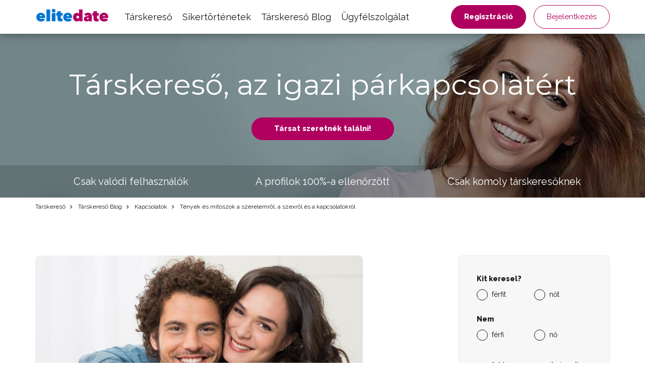

--- FILE ---
content_type: text/html; charset=UTF-8
request_url: https://www.elitedate.hu/tenyek-es-mitoszok-a-szerelemrol-szexrol-es-a-kapcsolatokrol
body_size: 11316
content:
<?xml version="1.0" encoding="UTF-8"?>
<!DOCTYPE html PUBLIC "-//W3C//DTD XHTML 1.0 Strict//EN" "http://www.w3.org/TR/xhtml1/DTD/xhtml1-strict.dtd">
<html xmlns="http://www.w3.org/1999/xhtml" xml:lang="hu" lang="hu">
<head>
													<script>
      var dataLayer = [{"userLevel":"not-logged"},{"contentGroup":"blog"}];
	</script>
	<!-- Google Tag Manager -->
	<script>(function(w,d,s,l,i){w[l]=w[l]||[];w[l].push({'gtm.start':
          new Date().getTime(),event:'gtm.js'});var f=d.getElementsByTagName(s)[0],
        j=d.createElement(s),dl=l!='dataLayer'?'&l='+l:'';j.async=true;j.src=
        '//edtm.elitedate.hu/gtm.js?id='+i+dl+'&gtm_auth=v0yIAIjcbZZPZjmy_bz8wg&gtm_preview=env-66&gtm_cookies_win=x';f.parentNode.insertBefore(j,f);
      })(window,document,'script','dataLayer','GTM-T9BNW9');</script>
	<!-- End Google Tag Manager -->

	<meta http-equiv="Content-Type" content="text/html; charset=utf-8" />
	<meta name="viewport" content="width=device-width, initial-scale=1.0">
	<title> Tények és mítoszok a szerelemről, a szexről és a kapcsolatokról | ELITE Date</title>

	<meta http-equiv="Content-Language" content="hu" />
	<meta http-equiv="pragma" content="no-cache" />

	<meta name="robots" content="index,follow" />
	<meta name="keywords" lang="hu" content="igazságok a szerelemről, igazságok a szexről, igazságok a kapcsolatokról, tények a szerelemről, tények a szexről, tények a kapcsolatokról, mítoszok a szerelemről, mítoszok a szexről, mítoszok a kapcsolatokról" />
	<meta name="description" lang="hu" content="Valószínűleg ismersz egy sor mondást a szerelemről, a szexről vagy a kapcsolatokról. Melyikük igaz, és melyek csak mítoszok? Nézzük meg együtt a párkapcsolatokkal kapcsolatos leggyakoribb igazságokat és tévedéseket." />

	<meta name="copyright" content="Copyright (c) ELITE Date s.r.o. 2026" />
	<meta name="author" content="ELITE Date s.r.o. | info@elitedate.cz | www.elitedate.cz" />

	<base href="https://www.elitedate.hu/">

	
				<meta property="og:title" content="Tények és mítoszok a szerelemről, a szexről és a kapcsolatokról" />
			<meta property="og:description" content="Valószínűleg ismersz egy sor mondást a szerelemről, a szexről vagy a kapcsolatokról. Melyikük igaz, és melyek csak mítoszok? Nézzük meg együtt a párkapcsolatokkal kapcsolatos leggyakoribb igazságokat és tévedéseket." />
			<meta property="og:url" content="https://www.elitedate.hu/tenyek-es-mitoszok-a-szerelemrol-szexrol-es-a-kapcsolatokrol" />
			<meta property="og:type" content="article" />
			<meta property="og:image" content="https://www.elitedate.hu/sites/ELITEDATE.cz/repository/Image/galerie/images/e8f197a2fed6e8f.jpg" />
			<meta property="og:locale" content="hu_HU" />
			<meta property="og:site_name" content="ELITE Date" />
	
	<link rel="manifest" href="/data/manifest-cz.json" crossorigin="use-credentials">	<link rel="index" href="./" />

			<link rel="canonical" href="https://www.elitedate.hu/tenyek-es-mitoszok-a-szerelemrol-szexrol-es-a-kapcsolatokrol">
	
		
	<link rel="apple-touch-icon" sizes="180x180" href="https://www.elitedate.hu/sites/ELITEDATE.cz/images/logo/apple-touch-icon.png?v2=PYeP2L82nP">
		<link rel="icon" type="image/png" sizes="32x32" href="https://www.elitedate.hu/sites/ELITEDATE.cz/images/logo/favicon-32x32.png?v2=PYeP2L82nP">
	<link rel="icon" type="image/png" sizes="192x192" href="https://www.elitedate.hu/sites/ELITEDATE.cz/images/logo/android-chrome-192x192.png?v3=PYeP2L82nP">
	<link rel="mask-icon" href="https://www.elitedate.hu/sites/ELITEDATE.cz/images/logo/safari-pinned-tab.svg?v2=PYeP2L82nP" color="#0176d3">
	<meta name="apple-mobile-web-app-title" content="Elite Date">
	<meta name="apple-mobile-web-app-capable" content="yes">
	<meta name="application-name" content="Elite Date">
	<meta name="msapplication-TileColor" content="#ffffff">
	<meta name="msapplication-TileImage" content="https://www.elitedate.hu/sites/ELITEDATE.cz/images/logo/mstile-144x144.png?v3=PYeP2L82nP">

		<link href="https://www.elitedate.hu/sites/ELITEDATE.cz/images/logo/ios-splash-screen/iphone5_splash.png" media="(device-width: 320px) and (device-height: 568px) and (-webkit-device-pixel-ratio: 2)" rel="apple-touch-startup-image" />
	<link href="https://www.elitedate.hu/sites/ELITEDATE.cz/images/logo/ios-splash-screen/iphone6_splash.png" media="(device-width: 375px) and (device-height: 667px) and (-webkit-device-pixel-ratio: 2)" rel="apple-touch-startup-image" />
	<link href="https://www.elitedate.hu/sites/ELITEDATE.cz/images/logo/ios-splash-screen/iphoneplus_splash.png" media="(device-width: 621px) and (device-height: 1104px) and (-webkit-device-pixel-ratio: 3)" rel="apple-touch-startup-image" />
	<link href="https://www.elitedate.hu/sites/ELITEDATE.cz/images/logo/ios-splash-screen/iphonex_splash.png" media="(device-width: 375px) and (device-height: 812px) and (-webkit-device-pixel-ratio: 3)" rel="apple-touch-startup-image" />
	<link href="https://www.elitedate.hu/sites/ELITEDATE.cz/images/logo/ios-splash-screen/iphonexr_splash.png" media="(device-width: 414px) and (device-height: 896px) and (-webkit-device-pixel-ratio: 2)" rel="apple-touch-startup-image" />
	<link href="https://www.elitedate.hu/sites/ELITEDATE.cz/images/logo/ios-splash-screen/iphonexsmax_splash.png" media="(device-width: 414px) and (device-height: 896px) and (-webkit-device-pixel-ratio: 3)" rel="apple-touch-startup-image" />
	<link href="https://www.elitedate.hu/sites/ELITEDATE.cz/images/logo/ios-splash-screen/ipad_splash.png" media="(device-width: 768px) and (device-height: 1024px) and (-webkit-device-pixel-ratio: 2)" rel="apple-touch-startup-image" />
	<link href="https://www.elitedate.hu/sites/ELITEDATE.cz/images/logo/ios-splash-screen/ipadpro1_splash.png" media="(device-width: 834px) and (device-height: 1112px) and (-webkit-device-pixel-ratio: 2)" rel="apple-touch-startup-image" />
	<link href="https://www.elitedate.hu/sites/ELITEDATE.cz/images/logo/ios-splash-screen/ipadpro3_splash.png" media="(device-width: 834px) and (device-height: 1194px) and (-webkit-device-pixel-ratio: 2)" rel="apple-touch-startup-image" />
	<link href="https://www.elitedate.hu/sites/ELITEDATE.cz/images/logo/ios-splash-screen/ipadpro2_splash.png" media="(device-width: 1024px) and (device-height: 1366px) and (-webkit-device-pixel-ratio: 2)" rel="apple-touch-startup-image" /> <!--TODO IKONY?-->

				<link rel="stylesheet" href="tmp/themes/mainPages/generated/styles-v11060.css?v=11060">
	
				
<script nonce="9f84WsHPumZJlwNz31pGlvMe3Cs=" type="text/javascript">document.documentElement.className += " JsLoaded";</script>
	<script nonce="9f84WsHPumZJlwNz31pGlvMe3Cs=" type="text/javascript" src="tmp/themes/mainPages/generated/scripts-v11060.js?v=11060"></script>

		<script nonce="9f84WsHPumZJlwNz31pGlvMe3Cs=" type="text/javascript">
if (typeof PwaHandler !== 'undefined') {
  window.pwaHandlerInstance = PwaHandler({
    applicationServerKey: 'BIdXWow2IAn2TvP1A3rDLsUJw1Wf1hrzDzMK48BbmvQ9k6-imCKhHPI3VA6mKromhdlUw5P7lg1xICUDiXEW2So',
    serviceWorker: 'sw.js',
    jquery: $,
    initialCheck: false,
  });
  addNotificationsOverlay(window.pwaHandlerInstance);
}
</script>	
				<link rel="stylesheet" media="print" onload="this.onload=null;this.removeAttribute('media');" href="https://fonts.googleapis.com/css?family=Signika:400,300,600,700&subset=latin,latin-ext&display=swap">
	<noscript>
		<link rel="stylesheet" href="https://fonts.googleapis.com/css?family=Signika:400,300,600,700&subset=latin,latin-ext&display=swap">
	</noscript>

	<link rel="stylesheet" media="print" onload="this.onload=null;this.removeAttribute('media');" href="https://fonts.googleapis.com/css?family=Montserrat|Raleway:400,400i,800&display=swap&subset=latin-ext">
	<noscript>
		<link href="https://fonts.googleapis.com/css?family=Montserrat|Raleway:400,400i,800&display=swap&subset=latin-ext" rel="stylesheet">
	</noscript>

		

					
		    <link rel="shortcut icon" type="image/x-icon" href="/version2/assets/dynamicLandingPages/images/general/favicon.ico" />
	
			

	
</head>
<body class="mod-is-square-img  ned-pages body-without-menu blog-detail-page">

	<!-- Google Tag Manager -->
	<noscript>
		<iframe src="//edtm.elitedate.hu/ns.html?id=GTM-T9BNW9&gtm_auth=v0yIAIjcbZZPZjmy_bz8wg&gtm_preview=env-66&gtm_cookies_win=x" height="0" width="0" style="display:none;visibility:hidden"></iframe>
	</noscript>
	<!-- End Google Tag Manager (noscript) -->

				
	<!-- [START] page -->
				<header id="main-header" class="mod-is-sticky">
		<div class="inner-header-wrapper">
			<div class="navigation-wrapper">
				<div class="logo-new">
					<a href="/">
						<i class="ss-svg-general-elitedate-logo-new"></i>
					</a>
				</div>
				<div class="hidden-xl-up menu-close-cross" id="menu-close-cross"><i
							class="ss-svg-icons ss-svg-icons-landig-page-cross-menu"></i></div>
				<div class="hidden-xl-up hamburger-menu" id="hamburger-menu"><i
							class="ss-svg-icons ss-svg-icons-menu-menu"></i></div>
				<nav>
					<ul>
													<li><a href="/">Társkereső</a></li>
													<li><a href="tapasztalatok-a-tarskeresorol">Sikertörténetek</a></li>
													<li><a href="otletek-es-tippek-az-ismerkedeshez">Társkereső Blog</a></li>
													<li><a href="kontakt">Ügyfélszolgálat</a></li>
											</ul>
				</nav>
			</div>
							<div class="login-register-button-wrapper">
					<div class="register-shortcut-wrapper">
						<a class="btn btn-register btn-success btn-bold" href="/registrace">Regisztráció</a>
					</div>
					<div class="login-shortcut-wrapper">
						<a class="btn btn-login btn-outline-white"
						   href="/prihlaseni">Bejelentkezés</a>
					</div>
				</div>
								</div>
	</header>

    	    <!-- [START] content -->
		<section class="content-main">
	    	<div class="banner-main-wrapper">
	<section class="section-main-banner-small">
		<div class="container">
			<div class="section-inner-wrapper">
				<div class="small-banner-header-text header-57">Társkereső, az igazi párkapcsolatért</div>
				<a href="/registrace" class="btn btn-success btn-bold">Társat szeretnék találni!</a>
			</div>
		</div>
	</section>
	<div class="our-values-wrapper">
	<div class="container">
		<ul class="our-values">
						<li class="value"><i class="ss-svg-general-LGBT-landing-page-icon-1"></i><span>Csak valódi felhasználók</span></li>
			<li class="value"><i class="ss-svg-general-LGBT-landing-page-icon-3"></i><span>A profilok 100%-a ellenőrzött</span></li>
			<li class="value"><i class="ss-svg-general-LGBT-landing-page-icon-2"></i><span>Csak komoly társkeresőknek</span></li>
		</ul>
	</div>
</div></div>

	<nav class="crumbs">
		<hr/>
		<div class="container">
			<ul>
														<li>
						<a href="/" title="Társkereső">							Társkereső
						</a>					</li>
														<li>
						<a href="otletek-es-tippek-az-ismerkedeshez" title="Társkereső Társkereső Blog">							Társkereső Blog
						</a>					</li>
														<li>
						<a href="kapcsolatok" title="Társkereső Kapcsolatok">							Kapcsolatok
						</a>					</li>
														<li>
													Tények és mítoszok a szerelemről, a szexről és a kapcsolatokról
											</li>
							</ul>
		</div>
	</nav>

	<section class="section-article section-padding">
		<div class="container">
			<div class="section-inner-wrapper">
				<div class="article-wrapper">
					<div class="header-wrapper">
												<img src="/sites/ELITEDATE.cz/repository/Image/galerie/xxl/9eba1273fed09f5.jpg" alt="Tények és mítoszok a szerelemről, a szexről és a kapcsolatokról">
												<h1 class="header-57">Tények és mítoszok a szerelemről, a szexről és a kapcsolatokról</h1>
					</div>

					<div class="article">
						<p>Bizonyára ismersz számos mondást a szerelemről, a szexről vagy a kapcsolatokról. Melyikük igaz, és melyek csak mítoszok? Nézzük meg együtt a partnerkapcsolatokkal kapcsolatos leggyakoribb igazságokat és tévedéseket.</p>
<h2>Az első randevú mindig katasztrófa</h2>
<p>Hogy soha! Az első randin az a legfontosabb, hogy mennyire ismered a párodat, akivel az első randira mész. Ha már fényképet cseréltél, és néhány napja vagy néhány hete kommunikálsz egy internetes társkereső oldalon, akkor már biztosan van elképzelésed arról, hogy milyen lesz az első randevúd. Emellett lehetőséged van arra is, hogy az első randevú előtt alaposan ellenőrizd a párodat az interneten. Csak be kell írnia partnere nevét vagy fényképét a keresőbe, és néhány másodpercen belül a legtöbb esetben tudni fogja, hogy kivel lehet együtt. A vakrandi katasztrófává válhat! Soha nem tudhatod előre, hogy ki jön el a találkozóra. Egyes esetekben nagyon csalódott lehet a találkozóra érkező partnerében.</p>
<h2>Az emberek nem lekötni akarnak, hanem szinglik akarnak lenni</h2>
<p>Tévedés. Bár a szingli életnek kétségtelenül sok előnye van, kevesen akarnak egyedül maradni. Az emberek nem akarnak egyedül élni. Minőségi partnerkapcsolatot szeretnének megtapasztalni. Bár az alkalmi kapcsolatok nagyon izgalmasak és egyesek számára elegendőek lehetnek, a legtöbb ember komoly kapcsolatra vágyik, és házassági fogadalommal pecsételheti meg a kapcsolatot. Bár azt mondják, hogy az emberek felhagynak a házassággal és szívesebben élnek együtt, legtöbbjük továbbra is ragaszkodik ehhez a hagyományhoz.</p>
<h2>A kapcsolatokon folyamatosan dolgozni kell</h2>
<p>Igen, muszáj. . Ezzel egyetértünk. Az élet nem csak arról szól, hogy szórakozz a partnereddel, és élvezd az általa kínált örömöket. Minden más az élethez tartozik. Mindennapi gondok és stressz, amelyek negatívan befolyásolhatják szerelmét. Próbálj meg tehát arra koncentrálni, hogy kellőképpen ki tudd fejezni szerelmedet a partnereddel. Ez az egyetlen módja annak, hogy szerelmed ne fakuljon ki a kapcsolatból.</p>
<h2>A minőségi szex házassággal végződik</h2>
<p>Tévedés. Sehol nincs leírva, hogy a szexuális élményeid is a házassági esküvel érnek véget. Csak rajtad múlik, hogyan viszonyulsz a szexuális élethez a házasságban. Igaz, hogy a gyermekek családba érkezése után a nők szexuális étvágya egy bizonyos ideig csökken. Azonban ez a tény ne tántorítsa el. Próbálj meg ne csak a kapcsolatoddal, a kommunikációddal foglalkozni, hanem életed intim oldalán is. A házas szex ugyanolyan izgalmas lehet, mint az egyedülálló szex. Csak azon múlik, hogyan tudja élvezni és feléleszteni a szerelmet a férjeddel/feleségeddel.</p>
<h2>Azok, akik szeretik egymást, szavak nélkül is megértik egymást</h2>
<p>Tévedés. Semmiféle partnerség nem fog működni, ha nem kommunikálsz. A kommunikáció minden partnerség alapvető építőköve, ezért nagyon fontos, hogy legyen mondanivalója partnerének. Szavak nélkül nem lehet kapcsolatot kialakítani. Ahogy mondani szokás, a boldog kapcsolatok azok a kapcsolatok, amelyekben a partnerek rendszeresen kommunikálnak.</p>
<h2>Minden időnket együtt kell töltenünk</h2>
<p>Ha ezt a kijelentést úgy értelmezed, hogy 24 órát kell töltened egy nap, az év 365 napján, akkor ez hiba. Senki sem bírja állandóan a párjával. Mindenkinek szüksége van egy kis szabadságra önmagának és az általa kedvelt tevékenységekhez. Szóval próbálj valami kompromisszumot találni. Keressenek egyéni hobbikat, majd közös tevékenységeket. Csak akkor lesznek olyan közös élményeid, amelyek megerősítik a párkapcsolatodat.</p>
<h2>A veszekedés a kapcsolat része</h2>
<p>Igen, vannak, de mindent mértékkel. Nincs olyan kapcsolat, ahol soha nem lenne konfliktus. Minden kapcsolatban előbb-utóbb lesznek problémák, és a partnereken múlik, hogyan kezelik ezeket. Vajon sikerül-e megoldani, és ezt követően visszaállítani a kapcsolatot a már kialakult pályára, vagy nem fognak tudni megbirkózni a kapcsolatban felmerülő problémákkal, és kénytelenek lesznek felmondani a párkapcsolatot.</p>
<h2>Aki féltékeny, szeret</h2>
<p>Ez egyrészt igaz, másrészt nem. Az ésszerű féltékenység azt mutatja, hogy szereted a párodat, és félsz attól, hogy véletlenül beleszeret valaki másba. Ha azonban betegesen féltékeny vagy, és állandóan ellenőrzi és gyanakszik a partnere, ez inkább bizonyíték arra, hogy nem bízik benne. És ennek sajnos semmi köze a szerelemhez. <br /><br /></p>
					</div>

									</div>
									<div class="sign-in-block hidden-sm-down">
			<div class="hidden-md-up sign-in-btn-responsive-wrapper">
			<button class="btn btn-block sign-in-btn-responsive" id="sign-in-btn-responsive">Társat szeretnék találni!</button>
		</div>

											<form name="registration_step0" method="post" action="/registrace/0" class="sign-in-form hidden-sm-down">

								<div id="formComponent_registration_step0_dynamicProperties__search" class=" c-form-group mod-is-required">
		<label class="h4 form-group-label mod-is-required">Kit keresel?</label>					
			
	<div id="formComponent_registration_step0_dynamicProperties__search_predefinedID" class=" c-form-component c-radio-list mod-is-horizontal mod-has-items-type-regular mod-is-required">
		<div class="radio-list-wrapper">				
		
		
	
	<div class="c-form-component c-radio mod-has-label mod-is-regular mod-is-required">
		<div class="radio-wrapper">
			<input type="radio" id="registration_step0_dynamicProperties__search_predefinedID_0" name="registration_step0[dynamicProperties__search][predefinedID]" required="required" class="radio" value="3" />
			<label class="radio-label mod-is-required" for="registration_step0_dynamicProperties__search_predefinedID_0">férfit</label>
		</div>
			</div>

				
		
		
	
	<div class="c-form-component c-radio mod-has-label mod-is-regular mod-is-required">
		<div class="radio-wrapper">
			<input type="radio" id="registration_step0_dynamicProperties__search_predefinedID_1" name="registration_step0[dynamicProperties__search][predefinedID]" required="required" class="radio" value="4" />
			<label class="radio-label mod-is-required" for="registration_step0_dynamicProperties__search_predefinedID_1">nőt</label>
		</div>
			</div>

</div>
	</div>
	</div>

								<div id="formComponent_registration_step0_dynamicProperties__sex" class=" c-form-group mod-is-required">
		<label class="h4 form-group-label mod-is-required">Nem</label>					
			
	<div id="formComponent_registration_step0_dynamicProperties__sex_predefinedID" class=" c-form-component c-radio-list mod-is-horizontal mod-has-items-type-regular mod-is-required">
		<div class="radio-list-wrapper">				
		
		
	
	<div class="c-form-component c-radio mod-has-label mod-is-regular mod-is-required">
		<div class="radio-wrapper">
			<input type="radio" id="registration_step0_dynamicProperties__sex_predefinedID_0" name="registration_step0[dynamicProperties__sex][predefinedID]" required="required" class="radio" value="1" />
			<label class="radio-label mod-is-required" for="registration_step0_dynamicProperties__sex_predefinedID_0">férfi</label>
		</div>
			</div>

				
		
		
	
	<div class="c-form-component c-radio mod-has-label mod-is-regular mod-is-required">
		<div class="radio-wrapper">
			<input type="radio" id="registration_step0_dynamicProperties__sex_predefinedID_1" name="registration_step0[dynamicProperties__sex][predefinedID]" required="required" class="radio" value="2" />
			<label class="radio-label mod-is-required" for="registration_step0_dynamicProperties__sex_predefinedID_1">nő</label>
		</div>
			</div>

</div>
	</div>
	</div>

								<div id="formComponent_registration_step0_email" data-recording-ignore="mask" class=" c-form-group mod-is-required">
						
		
			
	<div class="c-form-component c-input-field mod-is-type-email mod-is-regular mod-is-required">
		<div class="c-input-field-wrapper">
			<input type="email" id="registration_step0_email" name="registration_step0[email]" required="required" placeholder="Add meg az e-mail címed!" data-recording-ignore="mask" class="form-control" />
			<span class="focus-border"></span>
		</div>
		
	</div>
		
</div>

			
	<button type="submit" id="registration_step0_submit" name="registration_step0[submit]" class="btn sign-in-btn btn-block">		<span class="btn-text text-normal">Társat szeretnék találni!
	</span>
	</button>

						                        <a href="/oauth/login/google" class="btn btn-google btn-block ">
            <i class="ss-svg-general-google-logo"></i>
            Regisztráció Google
        </a>
    
																	<div id="form-group-agreement" id="form-group-agreement" class=" c-form-group form-group-agreement mod-is-required">
							
		
		
	
	<div class="c-form-component c-checkbox mod-has-label mod-is-regular mod-is-required">
		<div class="checkbox-wrapper">
			<input type="checkbox" id="registration_step0_agreement_terms" name="registration_step0[agreement_terms]" required="required" id="form-group-agreement" class="checkbox" value="1" checked="checked" />
			<label class="checkbox-label mod-is-required" for="registration_step0_agreement_terms">Elfogadom a szolgáltatás <a href="/feltetelek">feltételeit</a>, az  <a href="/adatkezeles">adatkezelést</a> és a <a href="/szolgaltatas-nyujtasat">szolgáltatás nyújtását</a></label>
		</div>
			</div>
</div>
			
					
		
			
	<div class="c-form-component c-input-field mod-is-type-hidden mod-is-regular">
		<div class="c-input-field-wrapper">
			<input type="hidden" id="registration_step0_push_subscription" name="registration_step0[push_subscription]" class="form-control pushHiddenData" />
			<span class="focus-border"></span>
		</div>
		
	</div>
	</form>

				<div class="login-shortcut-wrapper">
			<a href="https://www.elitedate.hu/prihlaseni">Már tag vagy? <span>Bejelentkezés</span></a>
		</div>
		<div class="review-stars">
			<div class="row">
				<div class="col-xs-6 col-md-12 seznam">
					<div class="row text-center">
						<div class="col col-12 stars-logo seznam-logo">
							<div class="firmy-logo-image"></div>
						</div>
						<div class="col col-12 text-center stars-images">
							<div class="stars seznam-rating" aria-label="Seznam rating"></div>
						</div>
					</div>
				</div>
				<div class="col-xs-6 col-md-12 google">
					<div class="row text-center">
						<div class="col col-12 stars-logo google-logo">
							<div class="google-logo-image"></div>
						</div>
						<div class="col col-12 text-center stars-images">
							<div class="stars google-rating" aria-label="Google rating"></div>
						</div>
					</div>
				</div>
			</div>
		</div>


	</div>							</div>
		</div>
	</section>

	<hr>
			<section class="section-articles section-padding">
	<div class="container">
		<div class="section-inner-wrapper">
							<div class="header-wrapper">
					<h2 class="header-40">Hasonló cikkek</h2>
					
				</div>
			
			
							<div class="articles">
						<a href="a-szabalyok-fontossaga-egy-elegedett-kapcsolat-szempontjabol" class="article">
		<div class="article-image" style="background-image: url('/sites/ELITEDATE.cz/repository/Image/galerie/images/335a841a36bacde.jpg');"></div>
		<div class="perex-wrapper">
			<h3 class="article-title">Fontos szabályok a boldog kapcsolathoz</h3>
			<p>A szerelemben és a háborúban nincsenek szabályok. Legalábbis ezt mondják. De az igazság az, hogy minden véglet káros. A túl sok szabály elfojtja a szerelmet, amíg teljesen el nem fojtja. De a teljes hiányuk is pusztító. Milyen szabályokra van szükség ahhoz, hogy kapcsolata hosszú és boldog legyen?</p>
		</div>
	</a>
	<a href="birod-e-a-tavolsagi-kapcsolatot" class="article">
		<div class="article-image" style="background-image: url('/sites/ELITEDATE.cz/repository/Image/galerie/images/8e75e2218834e95.jpg');"></div>
		<div class="perex-wrapper">
			<h3 class="article-title">Lehetséges távkapcsolatot kezelni?</h3>
			<p>Az online társkeresőnek köszönhetően az emberek nem csak szülővárosukban kereshetnek szerelmet, hanem országszerte vagy akár külföldön is. Ez az úgynevezett távolsági kapcsolatok számának folyamatos növekedéséhez vezet. Erősek az ilyen kapcsolatok, vagy szerinted nincs esélyük a sikerre? Van nekik! Ha tudsz gondoskodni egy ilyen kapcsolatról, akkor hidd el, hogy akár egy távkapcsolat is működhet.</p>
		</div>
	</a>
	<a href="megszabadulni-az-arulas-erzestol" class="article">
		<div class="article-image" style="background-image: url('/sites/ELITEDATE.cz/repository/Image/galerie/images/0e4ee1ea32e6c45.jpg');"></div>
		<div class="perex-wrapper">
			<h3 class="article-title">Szabadulj meg az árulás érzésétől</h3>
			<p>Csaltak a barátok/partnerek, eltitkolták előled életük egy fontos részét, vagy akár szó nélkül eltűntek az életedből? Még csak nem is kell olyan radikálisnak lennie, hogy elveszítse a mások iránti bizalmat. Ha elveszíti, szinte lehetetlen új és mindenekelőtt egészséges partnerséget létrehozni. Ez a te eseted is? Tekintse meg az utasításokat, hogyan lehet megszabadulni az árulás érzésétől.</p>
		</div>
	</a>
	<a href="mit-utalnak-a-ferfiak-a-nokben" class="article">
		<div class="article-image" style="background-image: url('/sites/ELITEDATE.cz/repository/Image/galerie/images/a66924f38cb7636.jpg');"></div>
		<div class="perex-wrapper">
			<h3 class="article-title">Mit nem szeretnek a férfiak a nőkben?</h3>
			<p>Most vigyázzatok, hölgyeim. Ha tehetnéd, szívesen látnál a férfiak fejében? Mit gondolnak, mit szeretnek és mit nem? Ötletekkel sajnos nem tudunk tanácsot adni, mindenkinek más ötletei vannak. De ami a kedveléseket/nem tetszik, jó helyen jársz! Olvassa el, mit utálnak a férfiak a nőkben.</p>
		</div>
	</a>
	<a href="Az-5-legjobb-romantikus-film-2018-ban" class="article">
		<div class="article-image" style="background-image: url('/sites/ELITEDATE.cz/repository/Image/galerie/images/eb938543d754701.jpg');"></div>
		<div class="perex-wrapper">
			<h3 class="article-title">Az 5 legjobb romantikus film 2018-ban</h3>
			<p>Még a meleg tavasszal és nyáron is, egyes esték tökéletesek egy filmnézéshez. Ha rossz idő van, tegyél fel otthon egy jó filmet!</p>
		</div>
	</a>
	<a href="jak-gesztus-musi-nenavida" class="article">
		<div class="article-image" style="background-image: url('/sites/ELITEDATE.cz/repository/Image/galerie/images/03e63352aa46a80.jpg');"></div>
		<div class="perex-wrapper">
			<h3 class="article-title">Milyen gesztusokat utálnak a férfiak</h3>
			<p>A nem verbális kommunikáció néha még a normál kommunikációnál is fontosabb. Az ujjak összeszorítása, a spontán mosolygás, az izmok megfeszülése és egyéb gesztusok önkéntelen reakciók. Néhány gesztus azonban kifejezetten ellenszenves a férfiak számára. Milyen gesztusokat kerüljetek szívesebben, kedves hölgyeim?</p>
		</div>
	</a>

				</div>
			
							<div class="section-btn-wrapper">
					<a class="btn" href="kapcsolatok"><span>Egyéb cikkek</span><i class="ss-svg-general-seo-page-btn-arrow"></i></a>
				</div>
			
					</div>
	</div>
</section>	
			<section class="section-articles section-padding">
	<div class="container">
		<div class="section-inner-wrapper">
							<div class="header-wrapper">
					<h2 class="header-40">Legújabb cikkek</h2>
					
				</div>
			
			
							<div class="articles">
						<a href="majus-elseje-a-szerelem-ideje" class="article">
		<div class="article-image" style="background-image: url('/sites/ELITEDATE.cz/repository/Image/galerie/images/0f2a8bcb0829d24.jpg');"></div>
		<div class="perex-wrapper">
			<h3 class="article-title">Május elseje, a szerelem ideje</h3>
			<p>Május elseje, a szerelmesek ünnepe. Virágok és fák kezdenek virágozni mindenhol. Az állatok szaporodnak. A természet örül. Hagyd, hogy magával ragadja a tavaszi hangulat, és hívd el szerelmedet egy randevúra május elsején. Tanácsot adunk, hol és hogyan töltsön el egy ilyen varázslatos napot.</p>
		</div>
	</a>
	<a href="mi-bajom-a-nokkel" class="article">
		<div class="article-image" style="background-image: url('/sites/ELITEDATE.cz/repository/Image/galerie/images/6fbc53a149d3e65.jpg');"></div>
		<div class="perex-wrapper">
			<h3 class="article-title">Mi zavarja a férfiakat a nőkben?</h3>
			<p>Mindannyian tudjuk, hogy a férfiak és a nők időről időre nem értik meg egymást. De mi a leggyakoribb oka a párkapcsolati vitáknak? Miért mennek a nők néha a férfiak idegeire? Kedves hölgyeim, nézzétek meg, mit tehettek, hogy szerelmüket száz százalékra fordítsák.</p>
		</div>
	</a>
	<a href="kapcsolat-szikra" class="article">
		<div class="article-image" style="background-image: url('/sites/ELITEDATE.cz/repository/Image/galerie/images/d1dcada69e6dd1b.jpg');"></div>
		<div class="perex-wrapper">
			<h3 class="article-title">Csillogó egy kapcsolatban</h3>
			<p>Nem hiába mondják, hogy amikor egy nő találkozik egy férfival, a dolgok szépen elkezdenek szikrázni köztük. És nem, amikor a férfiak és a nők fizikailag és pszichológiailag teljesen különböző egyének. Ez azonban a kölcsönös szikra töltésétől függ. Legyen szó a vonzás szikráiról, vagy inkább a viták okozta szikrákról. Ha van pozitív szikra a kapcsolatban, az rendben van. Ha negatív, akkor ideje tenni valamit a kapcsolatoddal.</p>
		</div>
	</a>
	<a href="kapcsolat-betorese" class="article">
		<div class="article-image" style="background-image: url('/sites/ELITEDATE.cz/repository/Image/galerie/images/feb11e5cea3fe12.jpg');"></div>
		<div class="perex-wrapper">
			<h3 class="article-title">Szakadás a kapcsolatban</h3>
			<p>Találtad már magad olyan helyzetben, hogy még mindig együtt éltek, de mindkettőtöknek megvan a saját élete? Még mindig szeretitek egymást, de már semmi sem olyan, mint régen? Nem tudtok együtt élni, de egymás nélkül sem? Akkor érdemes elgondolkodni azon, hogy szünetet tartsunk a kapcsolatban! Mit jelent valójában egy kapcsolat megszakítása? Az, hogy néhány hétig-hónapig nem látjátok egymást, vagy a szerelmeteteknek vége?</p>
		</div>
	</a>
	<a href="fenykep-datum-vagy-dokumentum-a-szerelme" class="article">
		<div class="article-image" style="background-image: url('/sites/ELITEDATE.cz/repository/Image/galerie/images/ae7cc8b8f57f53c.jpg');"></div>
		<div class="perex-wrapper">
			<h3 class="article-title">Fotó dátum vagy dokumentálja a szerelem!</h3>
			<p>Élete legboldogabb időszakát éled? Találkoztál már végzetes szerelmeddel, és szeretnéd örökre megőrizni életed eme szép időszakának emlékeit? Nem számít, hogy újonnan szerelmes vagy, vagy már régóta randiztál. A lényeg az, hogy meg akar-e őrizni néhány szép kézzelfogható emléket erről az időszakról. Ha igen, akkor a közös élmények vagy életünk mérföldkövei fotódokumentációja lehet az ideális megoldás.</p>
		</div>
	</a>
	<a href="mivel-kedveskedj-a-parodnak" class="article">
		<div class="article-image" style="background-image: url('/sites/ELITEDATE.cz/repository/Image/galerie/images/4ccc5bacf0546c7.jpg');"></div>
		<div class="perex-wrapper">
			<h3 class="article-title">Mivel kedveskedj a párodnak?</h3>
			<p>Vágyod arra, hogy a kapcsolatod harmonikus legyen, és hogy tökéletesen élvezd a pároddal? Nem akarsz vitatkozni, megoldani semmilyen felesleges problémát, vagy bármit, ami veszélyeztetheti a kapcsolatodat? Ezután rendszeresen gondoskodnia kell a párkapcsolatáról. Csak így kerülheti el a potenciális válságot, amely előbb-utóbb minden kapcsolatot elér. Próbálj meg ihletet meríteni tippjeinkből, talán újra fellendül a kapcsolatod!</p>
		</div>
	</a>

				</div>
			
							<div class="section-btn-wrapper">
					<a class="btn" href="kapcsolatok"><span>Egyéb cikkek</span><i class="ss-svg-general-seo-page-btn-arrow"></i></a>
				</div>
			
					</div>
	</div>
</section>	
	<section class="section-matching-genders section-padding bg-grey">
	<div class="container">
		<div class="section-inner-wrapper">
			<div class="header-wrapper"><h2 class="header-40">Társkereső oldalak a keresett személyek szerint</h2></div>
			<ul class="matching-genders">
			<li>
			<a href="no-keres-ferfit">
				<i class="ss-svg-general-she-for-him"></i>
				<h3>Nő keres férfit</h3>
							</a>
		</li>
			<li>
			<a href="ferfi-keres-not">
				<i class="ss-svg-general-he-for-her"></i>
				<h3>Férfi keres Nőt</h3>
							</a>
		</li>
			<li>
			<a href="ferfi-keres-fertit">
				<i class="ss-svg-general-he-for-him"></i>
				<h3>Férfi keres férfit</h3>
							</a>
		</li>
			<li>
			<a href="no-keres-not">
				<i class="ss-svg-general-she-for-her"></i>
				<h3>Nő keres nőt</h3>
							</a>
		</li>
	</ul>
		</div>
	</div>
</section>
	<section class="section-cities section-padding ">
	<div class="container">
		<div class="section-inner-wrapper">
			<div class="header-wrapper"><h2 class="header-40">Társkereső oldalak városok szerint</h2></div>
			<ul class="cities">
			<li class="city">
			<a href="tarskereso-budapest">
				<h3><span>Társkereső Budapest</span></h3>
				<img src="/sites/ELITEDATE.cz/repository/Image/galerie/images/budapest-2.jpeg" title="Társkereső Budapest" alt="Társkereső Budapest"/>			</a>
		</li>
			<li class="city">
			<a href="tarskereso-debrecen">
				<h3><span>Társkereső Debrecen</span></h3>
				<img src="/sites/ELITEDATE.cz/repository/Image/galerie/images/debrecen-1.jpeg" title="Társkereső Debrecen" alt="Társkereső Debrecen"/>			</a>
		</li>
			<li class="city">
			<a href="tarskereso-szeged">
				<h3><span>Társkereső Szeged</span></h3>
				<img src="/sites/ELITEDATE.cz/repository/Image/galerie/images/szeged-1.jpeg" title="Társkereső Szeged" alt="Társkereső Szeged"/>			</a>
		</li>
			<li class="city">
			<a href="tarskereso-miskolc">
				<h3><span>Társkereső Miskolc</span></h3>
				<img src="/sites/ELITEDATE.cz/repository/Image/galerie/images/miskolc-1.jpeg" title="Társkereső Miskolc" alt="Társkereső Miskolc"/>			</a>
		</li>
			<li class="city">
			<a href="tarskereso-pecs">
				<h3><span>Társkereső Pécs</span></h3>
				<img src="/sites/ELITEDATE.cz/repository/Image/galerie/images/pecs-1.jpeg" title="Társkereső Pécs" alt="Társkereső Pécs"/>			</a>
		</li>
			<li class="city">
			<a href="tarskereso-gyor">
				<h3><span>Társkereső Győr</span></h3>
				<img src="/sites/ELITEDATE.cz/repository/Image/galerie/images/gyor-1.jpeg" title="Társkereső Győr" alt="Társkereső Győr"/>			</a>
		</li>
			<li class="city">
			<a href="tarskereso-nyiregyhaza">
				<h3><span>Társkereső Nyíregyháza</span></h3>
				<img src="/sites/ELITEDATE.cz/repository/Image/galerie/images/nyiregyhaza-1.jpeg" title="Társkereső Nyíregyháza" alt="Társkereső Nyíregyháza"/>			</a>
		</li>
			<li class="city">
			<a href="tarskereso-kecskemet">
				<h3><span>Társkereső Kecskemét</span></h3>
				<img src="/sites/ELITEDATE.cz/repository/Image/galerie/images/kecskemet-1.jpeg" title="Társkereső Kecskemét" alt="Társkereső Kecskemét"/>			</a>
		</li>
			<li class="city">
			<a href="tarskereso-szekesfehervar">
				<h3><span>Társkereső Székesfehérvár</span></h3>
				<img src="/sites/ELITEDATE.cz/repository/Image/galerie/images/szekesfehervar-1.jpeg" title="Társkereső Székesfehérvár" alt="Társkereső Székesfehérvár"/>			</a>
		</li>
			<li class="city">
			<a href="tarskereso-szombathely">
				<h3><span>Társkereső Szombathely</span></h3>
				<img src="/sites/ELITEDATE.cz/repository/Image/galerie/images/szombathely-1.jpeg" title="Társkereső Szombathely" alt="Társkereső Szombathely"/>			</a>
		</li>
	</ul>
		</div>
	</div>
</section>
	<section class="section-regions section-padding bg-grey">
	<div class="container">
		<div class="section-inner-wrapper">
			<div class="header-wrapper"><h2 class="header-40">Társkereső oldalak megyék szerint</h2></div>
			<ul class="regions">
		<li class="region">
		<a href="tarskereso-bacs-kiskun-megye">
			<h3>Társkereső <br/>Bács-Kiskun megye</h3>
		</a>
	</li>
		<li class="region">
		<a href="tarskereso-baranya-megye">
			<h3>Társkereső <br/>Baranya megye</h3>
		</a>
	</li>
		<li class="region">
		<a href="tarskereso-bekes-megye">
			<h3>Társkereső <br/>Békés megye</h3>
		</a>
	</li>
		<li class="region">
		<a href="tarskereso-borsod-abauj-zemplen-megye">
			<h3>Társkereső <br/>Borsod-Abaúj-Zemplén megye</h3>
		</a>
	</li>
		<li class="region">
		<a href="tarskereso-budapest-fovaros">
			<h3>Társkereső <br/>Budapest Főváros</h3>
		</a>
	</li>
		<li class="region">
		<a href="tarskereso-csongrad-csanad-megye">
			<h3>Társkereső <br/>Csongrád-Csanád megye</h3>
		</a>
	</li>
		<li class="region">
		<a href="tarskereso-fejer-megye">
			<h3>Társkereső <br/>Fejér megye</h3>
		</a>
	</li>
		<li class="region">
		<a href="tarskereso-gyor-moson-sopron-megye">
			<h3>Társkereső <br/>Győr-Moson-Sopron megye</h3>
		</a>
	</li>
		<li class="region">
		<a href="tarskereso-hajdu-bihar-megye">
			<h3>Társkereső <br/>Hajdú-Bihar megye</h3>
		</a>
	</li>
		<li class="region">
		<a href="tarskereso-heves-megye">
			<h3>Társkereső <br/>Heves megye</h3>
		</a>
	</li>
		<li class="region">
		<a href="tarskereso-jasz-nagykun-szolnok-megye">
			<h3>Társkereső <br/>Jász-Nagykun-Szolnok megye</h3>
		</a>
	</li>
		<li class="region">
		<a href="tarskereso-komarom-esztergom-megye">
			<h3>Társkereső <br/>Komárom-Esztergom megye</h3>
		</a>
	</li>
		<li class="region">
		<a href="tarskereso-nograd-megye">
			<h3>Társkereső <br/>Nógrád megye</h3>
		</a>
	</li>
		<li class="region">
		<a href="tarskereso-pest-megye">
			<h3>Társkereső <br/>Pest megye</h3>
		</a>
	</li>
		<li class="region">
		<a href="tarskereso-somogy-megye">
			<h3>Társkereső <br/>Somogy megye</h3>
		</a>
	</li>
		<li class="region">
		<a href="tarskereso-szabolcs-szatmar-bereg-megye">
			<h3>Társkereső <br/>Szabolcs-Szatmár-Bereg megye</h3>
		</a>
	</li>
		<li class="region">
		<a href="tarskereso-tolna-megye">
			<h3>Társkereső <br/>Tolna megye</h3>
		</a>
	</li>
		<li class="region">
		<a href="tarskereso-vas-megye">
			<h3>Társkereső <br/>Vas megye</h3>
		</a>
	</li>
		<li class="region">
		<a href="tarskereso-veszprem-megye">
			<h3>Társkereső <br/>Veszprém megye</h3>
		</a>
	</li>
		<li class="region">
		<a href="tarskereso-zala-megye">
			<h3>Társkereső <br/>Zala megye</h3>
		</a>
	</li>
	</ul>
		</div>
	</div>
</section>		</section>
	    <!-- [END] content -->
    
        	                <footer class="footer-main">
            <div class="container">
                <div class="footer-main-content-wrapper-inner">
			<div class="footer-main-content-wrapper-inner-inside">
<div class="logo-new hidden-md-up"> </div>
<div class="motto-wrapper">
<h2>Társkereső, az igazi párkapcsolatért</h2>
<p class="hidden-sm-down copyright">A legjobb online társkereső © 2026 EliteDate</p>
<!--  -->
<p class="hidden-sm-down seo-links"><a href="/">Társkereső</a> | <a href="/Ismerkedes">Ismerkedés</a> | <a href="no-keres-ferfit">Nő keres férfit</a> | <a href="ferfi-keres-not">Férfi keres Nőt</a> | <a href="feltetelek">Feltételek</a></p>
<!--  --> <!--  --></div>
<nav class="footer-menu">
<ul>
<li><a href="otletek-es-tippek-az-ismerkedeshez"><i class="ss-svg-general-LGBT-landing-page-icon-blog"> </i><span>Társkereső Blog</span></a></li>
<li><a href="kontakt"><i class="ss-svg-general-LGBT-landing-page-icon-contact"> </i><span>Ügyfélszolgálat</span></a></li>
</ul>
</nav>
<p class="hidden-md-up copyright">A legjobb online társkereső © 2026 Elite Date</p>
<!--  -->
<p class="hidden-md-up seo-links"><a title="Társkereső, az igazi párkapcsolatért" href="/">Társkereső</a> | <a title="Ismerkedés" href="/ismerkedes">Ismerkedés</a> | <a href="https://www.elitedate.hu/no-keres-ferfit">Nő keres férfit</a> | <a href="https://www.elitedate.hu/ferfi-keres-not">Férfi keres Nőt</a></p>
<!--  --></div>	</div>
            </div>
        </footer>
    		<!-- [END] page -->

	






<!-- [START] javascript -->
		

	<script nonce="9f84WsHPumZJlwNz31pGlvMe3Cs=" type="text/javascript" src="version2/assets/mainPages/js/form.js?v=11060"></script>
	<script type="text/javascript" nonce="9f84WsHPumZJlwNz31pGlvMe3Cs=">
		jQuery(document).ready(function ($) {
			$('body.ned-pages').nedPages({stickyMenu: false});
		});
	</script>
<!-- [END] javascript -->

                <script nonce="9f84WsHPumZJlwNz31pGlvMe3Cs=" type="application/ld+json">
            [{"@context":"https:\/\/schema.org","@type":"Article","mainEntityOfPage":{"@type":"WebPage","@id":"https:\/\/www.elitedate.hu\/tenyek-es-mitoszok-a-szerelemrol-szexrol-es-a-kapcsolatokrol"},"headline":"T\u00e9nyek \u00e9s m\u00edtoszok a szerelemr\u0151l, a szexr\u0151l \u00e9s a kapcsolatokr\u00f3l","description":"Val\u00f3sz\u00edn\u0171leg ismersz egy sor mond\u00e1st a szerelemr\u0151l, a szexr\u0151l vagy a kapcsolatokr\u00f3l. Melyik\u00fck igaz, \u00e9s melyek csak m\u00edtoszok? N\u00e9zz\u00fck meg egy\u00fctt a p\u00e1rkapcsolatokkal kapcsolatos leggyakoribb igazs\u00e1gokat \u00e9s t\u00e9ved\u00e9seket.","publisher":{"@type":"Organization","name":"ELITE Date","logo":{"@type":"ImageObject","url":"https:\/\/www.elitedate.hu\/sites\/ELITEDATE.cz\/images\/logo\/android-chrome-256x256.png","width":256,"height":256}},"image":{"@type":"ImageObject","url":"https:\/\/www.elitedate.hu\/sites\/ELITEDATE.cz\/repository\/Image\/galerie\/images\/e8f197a2fed6e8f.jpg","width":650,"height":431},"datePublished":"2022-03-11T19:00:55+0100","dateModified":"2023-05-23T21:32:27+0200"},{"@context":"https:\/\/schema.org","@type":"BreadcrumbList","itemListElement":[{"@type":"ListItem","position":1,"item":{"@id":"https:\/\/www.elitedate.hu\/","name":"T\u00e1rskeres\u0151"}},{"@type":"ListItem","position":2,"item":{"@id":"https:\/\/www.elitedate.hu\/otletek-es-tippek-az-ismerkedeshez","name":"T\u00e1rskeres\u0151 T\u00e1rskeres\u0151 Blog"}},{"@type":"ListItem","position":3,"item":{"@id":"https:\/\/www.elitedate.hu\/kapcsolatok","name":"T\u00e1rskeres\u0151 Kapcsolatok"}},{"@type":"ListItem","position":4,"item":{"@id":"https:\/\/www.elitedate.hu\/","name":"T\u00e1rskeres\u0151 T\u00e9nyek \u00e9s m\u00edtoszok a szerelemr\u0151l, a szexr\u0151l \u00e9s a kapcsolatokr\u00f3l"}}]}]
        </script>
    
</body>
</html>
